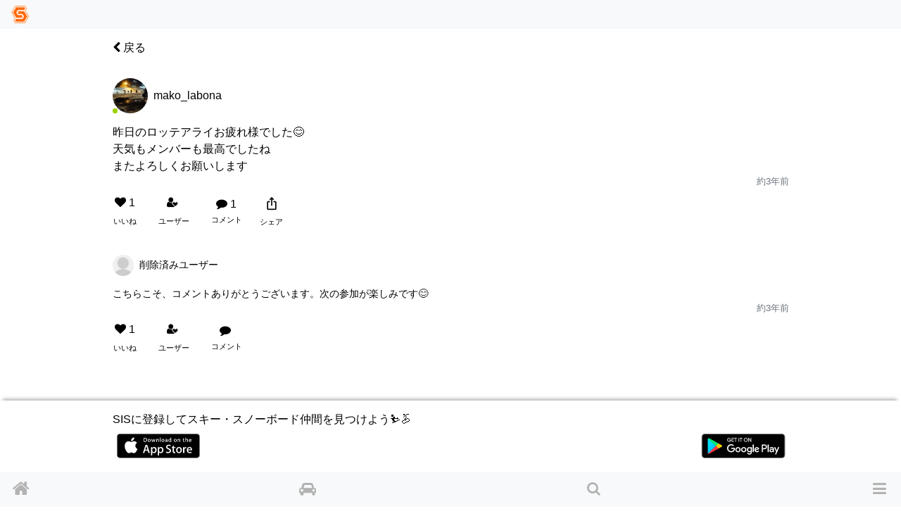

--- FILE ---
content_type: text/html; charset=utf-8
request_url: https://www.singinthesnow.net/@mako_labona12072/comments/596406
body_size: 9777
content:
<!DOCTYPE html><html lang='ja'><head><script async='' data-ad-client='ca-pub-6966797141547602' src='https://pagead2.googlesyndication.com/pagead/js/adsbygoogle.js'></script><script async='' src='https://www.googletagmanager.com/gtag/js?id=AW-1039389023'></script>
<script>
  window.dataLayer = window.dataLayer || [];
  function gtag(){dataLayer.push(arguments);}
  gtag('js', new Date());
  gtag('config', 'AW-1039389023');
  
  // Twitterピクセルコード
  !function(e,t,n,s,u,a){e.twq||(s=e.twq=function(){s.exe?s.exe.apply(s,arguments):s.queue.push(arguments); },s.version='1.1',s.queue=[],u=t.createElement(n),u.async=!0,u.src='https://static.ads-twitter.com/uwt.js',
  a=t.getElementsByTagName(n)[0],a.parentNode.insertBefore(u,a))}(window,document,'script');
  twq('config','o55fm');
</script><noscript><img height='1' src='https://www.facebook.com/tr?id=2463168007285025&amp;ev=PageView&amp;noscript=1' style='display:none' width='1'></noscript><title>mako_labonaさんのコメント | スキー・スノーボードコミュニティ SIS</title><link href="https://www.singinthesnow.net/@mako_labona12072/comments/596406" rel="canonical" /><meta charset="utf-8"><meta name="csrf-param" content="authenticity_token" />
<meta name="csrf-token" content="0U5/5euYwQ+6bCZLvi2xGsUiiR49it1FCFVHz4AGroUs6d/db41/an7RmaTzDpGjYZyxtPxdgAJxZqJWfxI/VQ==" /><script type="application/ld+json" data-turbolinks-track="reload">{"type":"WebSite","name":"スキー・スノーボードコミュニティ SIS","url":"https://www.singinthesnow.net/","@context":"https://schema.org","@type":"WebSite"}</script><meta content='width=device-width, initial-scale=1.0, shrink-to-fit=no, maximum-scale=1.0, user-scalable=no' name='viewport'><meta content='comments' name='controller_name'><meta content='show' name='action_name'><meta content='e4318k9kat1rrcgo8gxa5s5vtz62bv' name='facebook-domain-verification'><link rel="alternate" hreflang="x-default" href="https://www.singinthesnow.net/@mako_labona12072/comments/596406"></link><link rel="alternate" hreflang="en" href="https://www.singinthesnow.net/@mako_labona12072/comments/596406?hl=en"></link><link rel="alternate" hreflang="ja" href="https://www.singinthesnow.net/@mako_labona12072/comments/596406?hl=ja"></link><link href='/apple-touch-icon-57x57.png' rel='apple-touch-icon-precomosed' sizes='57x57' type='image/png'><link href='/apple-touch-icon-76x76.png' rel='apple-touch-icon-precomosed' sizes='76x76' type='image/png'><link href='/apple-touch-icon-72x72.png' rel='apple-touch-icon-precomosed' sizes='72x72' type='image/png'><link href='/apple-touch-icon-114x114.png' rel='apple-touch-icon-precomosed' sizes='114x114' type='image/png'><link href='/apple-touch-icon-120x120.png' rel='apple-touch-icon-precomosed' sizes='120x120' type='image/png'><link href='/apple-touch-icon-144x144.png' rel='apple-touch-icon-precomosed' sizes='144x144' type='image/png'><link href='/apple-touch-icon-152x152.png' rel='apple-touch-icon-precomosed' sizes='152x152' type='image/png'><link href='/apple-touch-icon-180x180.png' rel='apple-touch-icon-precomosed' sizes='180x180' type='image/png'><link href='/apple-touch-icon-57x57.png' rel='apple-touch-icon' sizes='57x57' type='image/png'><link href='/apple-touch-icon-72x72.png' rel='apple-touch-icon' sizes='72x72' type='image/png'><link href='/apple-touch-icon-76x76.png' rel='apple-touch-icon' sizes='76x76' type='image/png'><link href='/apple-touch-icon-114x114.png' rel='apple-touch-icon' sizes='114x114' type='image/png'><link href='/apple-touch-icon-120x120.png' rel='apple-touch-icon' sizes='120x120' type='image/png'><link href='/apple-touch-icon-144x144.png' rel='apple-touch-icon' sizes='144x144' type='image/png'><link href='/apple-touch-icon-152x152.png' rel='apple-touch-icon' sizes='152x152' type='image/png'><link href='/apple-touch-icon-180x180.png' rel='apple-touch-icon' sizes='180x180' type='image/png'><meta content='スキー・スノーボードコミュニティ SIS' property='og:site_name'><meta content='225536097468679' property='fb:app_id'><meta content='app-id=1456704688' name='apple-itunes-app'><meta content='1456704688' name='al:ios:app_store_id'><meta content='スキー・スノーボードコミュニティ SIS' name='al:ios:app_name'><meta content='net.digitalsquad.sis' name='al:android:package'><meta content='スキー・スノーボードコミュニティ SIS' name='al:android:app_name'><meta content='@SINGINTHESNOW' name='twitter:site'><meta content='JP' name='twitter:app:country'><meta content='スキー・スノーボードコミュニティ SIS' name='twitter:app:name:iphone'><meta content='1456704688' name='twitter:app:id:iphone'><meta content='スキー・スノーボードコミュニティ SIS' name='twitter:app:name:googleplay'><meta content='net.digitalsquad.sis' name='twitter:app:id:googleplay'><meta content='mako_labonaさんのコメント' property='og:title'><meta content='website' property='og:type'><meta content='https://www.singinthesnow.net/@mako_labona12072/comments/596406' property='og:url'><meta content='昨日のロッテアライお疲れ様でした😊
天気もメンバーも最高でしたね
またよろしくお願いします' property='og:description'><meta content='https://cdn.singinthesnow.net/users/25418/images/P2100011.JPG' property='og:image'><meta content='200' property='og:image:width'><meta content='200' property='og:image:height'><meta content='summary' name='twitter:card'><meta content='昨日のロッテアライお疲れ様でした😊
天気もメンバーも最高でしたね
またよろしくお願いします' name='twitter:title'><meta content='https://cdn.singinthesnow.net/users/25418/images/P2100011.JPG' name='twitter:image'><meta content='104962760' name='twitter:creator:id'><meta content='mako_labonaさんのコメント 昨日のロッテアライお疲れ様でした😊
天気もメンバーも最高でしたね
またよろしくお願いします' name='twitter:description'><script crossorigin='anonymous' src='https://kit.fontawesome.com/a6120fd6fe.js'></script>
<link rel="stylesheet" media="all" href="/assets/application-3a45237e04dbd8d92f390b92e0270441035ed2dfe69ebb5be7e0869242acf7b4.css" data-turbolinks-track="reload" /><link href='https://fonts.googleapis.com' rel='preconnect'><link href='https://fonts.googleapis.com/css2?family=Material+Symbols+Outlined:opsz,wght,FILL,GRAD@20..48,100..700,0..1,-50..200' rel='stylesheet'><link crossorigin='' href='https://fonts.gstatic.com' rel='preconnect'><link href='https://fonts.googleapis.com/css?family=Material+Icons' rel='stylesheet'><link rel="stylesheet" media="screen" href="/assets/non-app-f09c5e1e16b34aa9002008790975428914f65cf319e55bade33389139f4da116.css" /><link rel="stylesheet" media="screen" href="/assets/dark-76446658edc4db7b78a7b612f8da392bfa631714c549017272f53aed1dbfc479.css" /><link rel="stylesheet" media="screen" href="/assets/visitors-9b95b1f7c8df7c07df272818ddfaa2ea6a65f978ea94a491e710a3764505a8b5.css" /><script src="/assets/application-9352ed6da372ccc2fe6d810dcdff33c30ec90354db692853ddb4e0c7ff109dee.js" data-turbolinks-track="reload"></script><script src="https://cdn.jsdelivr.net/npm/js-cookie@2/src/js.cookie.min.js"></script><script src='https://js.stripe.com/v3/'></script>
<script src='https://cdn.jsdelivr.net/npm/vanilla-lazyload@12.4.0/dist/lazyload.min.js'></script>
<script>
  const showAdvertisement = async function(elementId = '#advertisement'){
    const response = await fetch(`/advertisement.js`)
    .then((response)=> {
      return response.text();
    })
    .then((html)=> {
      $(elementId).prepend(html)
      var lazyLoadInstance = new LazyLoad({ elements_selector: ".lazy" });
lazyLoadInstance.update();

    });
  }
</script>
<script src="/assets/advertisements-fc7e4cf9f0ca63f2e9eb75f100ee8936dd5a922f289c426ef8e97d3d17f9a482.js"></script></head><body id='comments_show'><main id='main'><div class='spinner' id='whole-spinner'></div><div class='container pt-default'><div class='d-flex justify-content-between align-items-center'><a class="link-inherit" style="width: 4em" href="/users/30878"><i class="fa fa-chevron-left"></i> 戻る</a><div style='width: 4em'></div></div></div><a class='internal-link' id='596406'></a><div class='comment position-relative pt-3 ' id='comment_596406'><div class='container py-default d-flex align-items-center justify-content-between'><a class="link-inherit" href="/@mako_labona12072"><div class='d-table-cell'><div class="position-relative"><span class="last-access-icon last-access-latest last-access-icon-absolute"></span><div class="user-avator-wrapper"><img class="user-avator lazy" height="50px" width="50px" data-src="https://cdn.singinthesnow.net/users/25418/images/avator_P2100011.JPG" src="" /></div></div></div><div class='d-table-cell pl-2 align-middle'><div class='ellipsis' data-content='nickname'>mako_labona</div></div>
</a><div class='text-right text-nowrap'></div></div><div class='container comment-detail position-relative'><div class='d-flex justify-content-between align-items-center'></div><input class='omit-toggle d-none' id='omit-toggle-596406' type='checkbox'>
<label class='omit-toggle-label' data-less='折りたたむ' data-more='続きを読む' for='omit-toggle-596406' id='omit-toggle-label-596406'></label><div class='omittable' data-commentable-type='User' data-content-id='596406' data-ellipsis='false' id='omittable-596406'><div>昨日のロッテアライお疲れ様でした😊
<br />天気もメンバーも最高でしたね
<br />またよろしくお願いします</div><div class='content-datetime text-right'><a class="text-muted" title="mako_labonaさんのコメント" href="/@mako_labona12072/comments/596406"><time datetime="2023-01-08T08:41:22+09:00">約3年前</time></a></div></div></div><a class='comments-link' id='comment-reactions-596406'></a><div class='container comment-reactions'><div class='d-flex justify-content-start align-items-center btn-group ml-ngtv'><a id="comment_like_596406" class="btn link-inherit text-center " data-remote="true" rel="nofollow" data-method="put" href="/comments/596406/vote?resource=Comment"><div class='btn-comment-reaction'><i class="fa fa-heart mr-1"></i><span class='votes_count'>1</span></div><div class='font-07em'>いいね</div></a><a class="btn link-inherit" href="/comments/596406/likes"><div class='btn-comment-reaction'><i class="fa fa-user"></i><i class="fa fa-heart icon-additional-inherit icon-additional-heart-inherit"></i></div><div class='font-07em'>ユーザー</div></a><a class="link-inherit btn comment-link" href="/@mako_labona12072/comments/596406#comment-reactions-596406"><i class="fa fa-comment mr-1 btn-comment-reaction-comment"></i><span id="comments-count-596406">1</span><div class="font-07em">コメント</div></a><div class="text-center"><span onclick="navigatorShare(`https://www.singinthesnow.net/@mako_labona12072/comments/596406`, `昨日のロッテアライお疲れ様でした😊
天気もメンバーも最高でしたね
またよろしくお願いします`, `mako_labonaさんのコメント`)" class="btn social-share"><span class="material-icons ">ios_share</span></span><div class="font-07em social-share-text">シェア</div></div></div><div class='ml-ngtv' id='comment_form_596406'></div></div></div><div class='comment_comments position-relative' id='comment_card_596406' role='tabpanel'><a class='internal-link' id='596714'></a><div class='comment position-relative pt-3 ' id='comment_596714'><div class='container py-default d-flex align-items-center justify-content-between'><div><div class='d-table-cell'><div class="position-relative"><span class="last-access-icon last-access-oldest last-access-icon-absolute"></span><div class="user-avator-wrapper"><img class="user-avator" height="50px" width="50px" src="/assets/users/avator-60941d3497a3460d83436a4a284a68b3dfaa32ee0e9a1e97f3995dea9e07a44d.png" /></div></div></div><div class='d-table-cell pl-2 align-middle'><div class='ellipsis' data-content='nickname'>削除済みユーザー</div></div>
</div><div class='text-right text-nowrap'></div></div><div class='container comment-detail position-relative'><div class='d-flex justify-content-between align-items-center'></div><input class='omit-toggle d-none' id='omit-toggle-596714' type='checkbox'>
<label class='omit-toggle-label' data-less='折りたたむ' data-more='続きを読む' for='omit-toggle-596714' id='omit-toggle-label-596714'></label><div class='omittable' data-commentable-type='Comment' data-content-id='596714' data-ellipsis='false' id='omittable-596714'><div>こちらこそ、コメントありがとうございます。次の参加が楽しみです😊</div><div class='content-datetime text-right'><a class="text-muted" title="削除済みユーザーさんのコメント" href="/users/30878/comments/596714"><time datetime="2023-01-08T13:17:32+09:00">約3年前</time></a></div></div></div><a class='comments-link' id='comment-reactions-596714'></a><div class='container comment-reactions'><div class='d-flex justify-content-start align-items-center btn-group ml-ngtv'><a id="comment_like_596714" class="btn link-inherit text-center " data-remote="true" rel="nofollow" data-method="put" href="/comments/596714/vote?resource=Comment"><div class='btn-comment-reaction'><i class="fa fa-heart mr-1"></i><span class='votes_count'>1</span></div><div class='font-07em'>いいね</div></a><a class="btn link-inherit" href="/comments/596714/likes"><div class='btn-comment-reaction'><i class="fa fa-user"></i><i class="fa fa-heart icon-additional-inherit icon-additional-heart-inherit"></i></div><div class='font-07em'>ユーザー</div></a><a class="link-inherit btn comment-link" data-toggle="collapse" href="#comment_card_596714"><i class="fa fa-comment mr-1 btn-comment-reaction-comment"></i><span id="comments-count-596714"></span><div class="font-07em">コメント</div></a></div><div class='ml-ngtv' id='comment_form_596714'></div></div></div><div class='collapse comment_comments position-relative reply-comments' id='comment_card_596714' role='tabpanel'></div><div class='mx-auto'><ins class='adsbygoogle ' data-ad-client='ca-pub-6966797141547602' data-ad-format='auto' data-ad-slot='5145522668' data-full-width-responsive='true' style='display:block'></ins>
<script>
  $(document).on('turbolinks:load', function() {
    (adsbygoogle = window.adsbygoogle || []).push({});
  })
</script>
</div><script>
  ellipsisIfContentOverflow("omittable-596714")
</script>

</div><div class='mx-auto'><ins class='adsbygoogle ' data-ad-client='ca-pub-6966797141547602' data-ad-format='auto' data-ad-slot='5145522668' data-full-width-responsive='true' style='display:block'></ins>
<script>
  $(document).on('turbolinks:load', function() {
    (adsbygoogle = window.adsbygoogle || []).push({});
  })
</script>
</div><script>
  ellipsisIfContentOverflow("omittable-596406")
</script>


<div class='mx-auto'><ins class='adsbygoogle ' data-ad-client='ca-pub-6966797141547602' data-ad-format='auto' data-ad-slot='5145522668' data-full-width-responsive='true' style='display:block'></ins>
<script>
  $(document).on('turbolinks:load', function() {
    (adsbygoogle = window.adsbygoogle || []).push({});
  })
</script>
</div><div class='mt-3 container border-top text-center pt-3'>注目の投稿</div><div class='endless' id='timeline'><a class='internal-link' id='853410'></a><div class='comment position-relative pt-3 ' id='comment_853410'><div class='container py-default d-flex align-items-center justify-content-between'><a class="link-inherit" href="/@keyzoo"><div class='d-table-cell'><div class="position-relative"><span class="last-access-icon last-access-24hours last-access-icon-absolute"></span><div class="user-avator-wrapper"><img class="user-avator lazy" height="50px" width="50px" data-src="https://cdn.singinthesnow.net/users/5946/images/avator_9CBA68CC-8B50-40F2-A4C4-F0D3A1CB978E.jpeg" src="" /></div></div></div><div class='d-table-cell pl-2 align-middle'><div class='ellipsis' data-content='nickname'>キーズー</div></div>
</a><div class='text-right text-nowrap'></div></div><div class='slick-images mb-2' id='slick_853410uqAdvyPuYKymoJcr'><div class='slick-image align-middle'><img data-src="https://cdn.singinthesnow.net/public/comments/media/0d77338abdd7dea8dacd7737faf9cb18/M0w540.jpg" data-srcset="https://cdn.singinthesnow.net/public/comments/media/0d77338abdd7dea8dacd7737faf9cb18/M0w540.jpg 540w,https://cdn.singinthesnow.net/public/comments/media/0d77338abdd7dea8dacd7737faf9cb18/M0w750.jpg 750w,https://cdn.singinthesnow.net/public/comments/media/0d77338abdd7dea8dacd7737faf9cb18/M0w1080.jpg 1080w,https://cdn.singinthesnow.net/public/comments/media/0d77338abdd7dea8dacd7737faf9cb18/M0w1440.jpg 1440w" class="lazy comment_image" onclick="toggleFullscreen(this)" src="https://cdn.singinthesnow.net/public/comments/media/0d77338abdd7dea8dacd7737faf9cb18/M0w540.jpg" /></div><div class='slick-image align-middle'><img data-src="https://cdn.singinthesnow.net/public/comments/media/0d77338abdd7dea8dacd7737faf9cb18/M1w540.jpg" data-srcset="https://cdn.singinthesnow.net/public/comments/media/0d77338abdd7dea8dacd7737faf9cb18/M1w540.jpg 540w,https://cdn.singinthesnow.net/public/comments/media/0d77338abdd7dea8dacd7737faf9cb18/M1w750.jpg 750w,https://cdn.singinthesnow.net/public/comments/media/0d77338abdd7dea8dacd7737faf9cb18/M1w1080.jpg 1080w,https://cdn.singinthesnow.net/public/comments/media/0d77338abdd7dea8dacd7737faf9cb18/M1w1440.jpg 1440w" class="lazy comment_image" onclick="toggleFullscreen(this)" src="https://cdn.singinthesnow.net/public/comments/media/0d77338abdd7dea8dacd7737faf9cb18/M1w540.jpg" /></div><div class='slick-image align-middle'><img data-src="https://cdn.singinthesnow.net/public/comments/media/0d77338abdd7dea8dacd7737faf9cb18/M2w540.jpg" data-srcset="https://cdn.singinthesnow.net/public/comments/media/0d77338abdd7dea8dacd7737faf9cb18/M2w540.jpg 540w,https://cdn.singinthesnow.net/public/comments/media/0d77338abdd7dea8dacd7737faf9cb18/M2w750.jpg 750w,https://cdn.singinthesnow.net/public/comments/media/0d77338abdd7dea8dacd7737faf9cb18/M2w1080.jpg 1080w,https://cdn.singinthesnow.net/public/comments/media/0d77338abdd7dea8dacd7737faf9cb18/M2w1440.jpg 1440w" class="lazy comment_image" onclick="toggleFullscreen(this)" src="https://cdn.singinthesnow.net/public/comments/media/0d77338abdd7dea8dacd7737faf9cb18/M2w540.jpg" /></div><div class='slick-image align-middle'><img data-src="https://cdn.singinthesnow.net/public/comments/media/0d77338abdd7dea8dacd7737faf9cb18/M3w540.jpg" data-srcset="https://cdn.singinthesnow.net/public/comments/media/0d77338abdd7dea8dacd7737faf9cb18/M3w540.jpg 540w,https://cdn.singinthesnow.net/public/comments/media/0d77338abdd7dea8dacd7737faf9cb18/M3w750.jpg 750w,https://cdn.singinthesnow.net/public/comments/media/0d77338abdd7dea8dacd7737faf9cb18/M3w1080.jpg 1080w,https://cdn.singinthesnow.net/public/comments/media/0d77338abdd7dea8dacd7737faf9cb18/M3w1440.jpg 1440w" class="lazy comment_image" onclick="toggleFullscreen(this)" src="https://cdn.singinthesnow.net/public/comments/media/0d77338abdd7dea8dacd7737faf9cb18/M3w540.jpg" /></div><div class='slick-image align-middle'><img data-src="https://cdn.singinthesnow.net/public/comments/media/0d77338abdd7dea8dacd7737faf9cb18/M4w540.jpg" data-srcset="https://cdn.singinthesnow.net/public/comments/media/0d77338abdd7dea8dacd7737faf9cb18/M4w540.jpg 540w,https://cdn.singinthesnow.net/public/comments/media/0d77338abdd7dea8dacd7737faf9cb18/M4w750.jpg 750w,https://cdn.singinthesnow.net/public/comments/media/0d77338abdd7dea8dacd7737faf9cb18/M4w1080.jpg 1080w,https://cdn.singinthesnow.net/public/comments/media/0d77338abdd7dea8dacd7737faf9cb18/M4w1440.jpg 1440w" class="lazy comment_image" onclick="toggleFullscreen(this)" src="https://cdn.singinthesnow.net/public/comments/media/0d77338abdd7dea8dacd7737faf9cb18/M4w540.jpg" /></div></div><div id='slick_853410uqAdvyPuYKymoJcr_dots'></div><script>
  slickImage("#slick_853410uqAdvyPuYKymoJcr")
</script>
<div class='container comment-detail position-relative'><div class='d-flex justify-content-between align-items-center'><a class="link-inherit" href="/gelandes/Myoko%20Suginohara%20Ski%20Area"><i class="fa fa-map-marker text-primary mr-2"></i>Myoko Suginohara Ski Area</a></div><input class='omit-toggle d-none' id='omit-toggle-853410' type='checkbox'>
<label class='omit-toggle-label' data-less='折りたたむ' data-more='続きを読む' for='omit-toggle-853410' id='omit-toggle-label-853410'></label><div class='omittable' data-commentable-type='User' data-content-id='853410' data-ellipsis='true' id='omittable-853410'><div>14、15日で信州TRIP🏂
<br />杉の原と戸狩に行ってきました。
<br />杉の原でちょいパウ、後は晴れて気持ち良く滑れました。
<br />特に戸狩は、朝一貸切状態🏂、日差しと締まったバーンできれっきれっで滑りまくり、めっちゃ気持ち良かったです！
<br />次は降雪時に来たいな！</div><div class='content-datetime text-right'><a class="text-muted" title="キーズーさんのコメント" href="/@keyzoo/comments/853410"><time datetime="2026-01-16T15:37:02+09:00">1日前</time></a></div></div></div><a class='comments-link' id='comment-reactions-853410'></a><div class='container comment-reactions'><div class='d-flex justify-content-start align-items-center btn-group ml-ngtv'><a id="comment_like_853410" class="btn link-inherit text-center " data-remote="true" rel="nofollow" data-method="put" href="/comments/853410/vote?resource=Comment"><div class='btn-comment-reaction'><i class="fa fa-heart mr-1"></i><span class='votes_count'>19</span></div><div class='font-07em'>いいね</div></a><a class="btn link-inherit" href="/comments/853410/likes"><div class='btn-comment-reaction'><i class="fa fa-user"></i><i class="fa fa-heart icon-additional-inherit icon-additional-heart-inherit"></i></div><div class='font-07em'>ユーザー</div></a><a class="link-inherit btn comment-link" href="/@keyzoo/comments/853410#comment-reactions-853410"><i class="fa fa-comment mr-1 btn-comment-reaction-comment"></i><span id="comments-count-853410"></span><div class="font-07em">コメント</div></a><div class="text-center"><span onclick="navigatorShare(`https://www.singinthesnow.net/@keyzoo/comments/853410`, `14、15日で信州TRIP🏂
杉の原と戸狩に行ってきました。
杉の原でちょいパウ、後は晴れて気持ち良く滑れました。
特に戸狩は、朝一貸切状態🏂、日差しと締まったバーンできれっきれっで滑りまくり、めっちゃ気持ち良かったです！
次は降雪時に来たいな！`, `キーズーさんのコメント`)" class="btn social-share"><span class="material-icons ">ios_share</span></span><div class="font-07em social-share-text">シェア</div></div></div><div class='ml-ngtv' id='comment_form_853410'></div></div></div><div class='comment_comments position-relative' id='comment_card_853410' role='tabpanel'></div><script>
  ellipsisIfContentOverflow("omittable-853410")
</script>

<a class='internal-link' id='853064'></a><div class='comment position-relative pt-3 ' id='comment_853064'><div class='container py-default d-flex align-items-center justify-content-between'><a class="link-inherit" href="/@812m812m"><div class='d-table-cell'><div class="position-relative"><span class="last-access-icon last-access-latest last-access-icon-absolute"></span><div class="user-avator-wrapper"><img class="user-avator lazy" height="50px" width="50px" data-src="https://cdn.singinthesnow.net/users/26947/images/avator_F39CFCB0-591A-4660-A9D7-20B00D90E2C6.jpeg" src="" /></div></div></div><div class='d-table-cell pl-2 align-middle'><div class='ellipsis' data-content='nickname'>sou</div></div>
</a><div class='text-right text-nowrap'></div></div><div class='slick-images mb-2' id='slick_853064mtZaHV9e4cKMrwm4'><div class='slick-image align-middle'><video controls muted playsinline preload='none' class='comment-video lazy'><source data-src='https://video.singinthesnow.net/comments/media/3bc38afd1f549c866fc2e020f685c3c5/M0.webm#t=0.001' type='video/webm'><source data-src='https://video.singinthesnow.net/comments/media/3bc38afd1f549c866fc2e020f685c3c5/M0.mp4#t=0.001' type='video/mp4'></video></div></div><div id='slick_853064mtZaHV9e4cKMrwm4_dots'></div><script>
  slickImage("#slick_853064mtZaHV9e4cKMrwm4")
</script>
<div class='container comment-detail position-relative'><div class='d-flex justify-content-between align-items-center'><a class="link-inherit" href="/gelandes/Kawaba%20Ski%20Resort"><i class="fa fa-map-marker text-primary mr-2"></i>Kawaba Ski Resort</a></div><input class='omit-toggle d-none' id='omit-toggle-853064' type='checkbox'>
<label class='omit-toggle-label' data-less='折りたたむ' data-more='続きを読む' for='omit-toggle-853064' id='omit-toggle-label-853064'></label><div class='omittable' data-commentable-type='User' data-content-id='853064' data-ellipsis='true' id='omittable-853064'><div>2026.1.13(火)
<br />湯沢から沼田健康ランドに一泊。川場スキー場へ行ってまいりました✨
<br />　
<br />朝のピリッと締まったバーンを満喫したあとは、川場パスの皆さんと一緒にわちゃわちゃとたくさん遊びました♪
<br />　
<br />来週はパルコールor川場の予定✨
<br />あいのり募集をさせていただきましたので、ご検討いただけたら幸いです☺️</div><div class='content-datetime text-right'><a class="text-muted" title="souさんのコメント" href="/@812m812m/comments/853064"><time datetime="2026-01-15T18:24:13+09:00">2日前</time></a></div></div></div><a class='comments-link' id='comment-reactions-853064'></a><div class='container comment-reactions'><div class='d-flex justify-content-start align-items-center btn-group ml-ngtv'><a id="comment_like_853064" class="btn link-inherit text-center " data-remote="true" rel="nofollow" data-method="put" href="/comments/853064/vote?resource=Comment"><div class='btn-comment-reaction'><i class="fa fa-heart mr-1"></i><span class='votes_count'>29</span></div><div class='font-07em'>いいね</div></a><a class="btn link-inherit" href="/comments/853064/likes"><div class='btn-comment-reaction'><i class="fa fa-user"></i><i class="fa fa-heart icon-additional-inherit icon-additional-heart-inherit"></i></div><div class='font-07em'>ユーザー</div></a><a class="link-inherit btn comment-link" href="/@812m812m/comments/853064#comment-reactions-853064"><i class="fa fa-comment mr-1 btn-comment-reaction-comment"></i><span id="comments-count-853064"></span><div class="font-07em">コメント</div></a><div class="text-center"><span onclick="navigatorShare(`https://www.singinthesnow.net/@812m812m/comments/853064`, `2026.1.13(火)
湯沢から沼田健康ランドに一泊。川場スキー場へ行ってまいりました✨
　
朝のピリッと締まったバーンを満喫したあとは、川場パスの皆さんと一緒にわちゃわちゃとたくさん遊びました♪
　
来週はパルコールor川場の予定✨
あいのり募集をさせていただきましたので、ご検討いただけたら幸いです☺️`, `souさんのコメント`)" class="btn social-share"><span class="material-icons ">ios_share</span></span><div class="font-07em social-share-text">シェア</div></div></div><div class='ml-ngtv' id='comment_form_853064'></div></div></div><div class='comment_comments position-relative' id='comment_card_853064' role='tabpanel'></div><script>
  ellipsisIfContentOverflow("omittable-853064")
</script>

<a class='internal-link' id='853027'></a><div class='comment position-relative pt-3 ' id='comment_853027'><div class='container py-default d-flex align-items-center justify-content-between'><a class="link-inherit" href="/@Buun365"><div class='d-table-cell'><div class="position-relative"><span class="last-access-icon last-access-latest last-access-icon-absolute"></span><div class="user-avator-wrapper"><img class="user-avator lazy" height="50px" width="50px" data-src="https://cdn.singinthesnow.net/users/40667/images/avator_Snapshot_20240246_050200.jpeg" src="" /></div></div></div><div class='d-table-cell pl-2 align-middle'><div class='ellipsis' data-content='nickname'>Buun</div></div>
</a><div class='text-right text-nowrap'></div></div><div class='slick-images mb-2' id='slick_853027mh3PGZbUAwspaAfU'><div class='slick-image align-middle'><img data-src="https://cdn.singinthesnow.net/public/comments/media/e3a6099b6afa9bee33ce410ed7f0626a/M0w540.jpg" data-srcset="https://cdn.singinthesnow.net/public/comments/media/e3a6099b6afa9bee33ce410ed7f0626a/M0w540.jpg 540w,https://cdn.singinthesnow.net/public/comments/media/e3a6099b6afa9bee33ce410ed7f0626a/M0w750.jpg 750w,https://cdn.singinthesnow.net/public/comments/media/e3a6099b6afa9bee33ce410ed7f0626a/M0w1080.jpg 1080w,https://cdn.singinthesnow.net/public/comments/media/e3a6099b6afa9bee33ce410ed7f0626a/M0w1440.jpg 1440w" class="lazy comment_image" onclick="toggleFullscreen(this)" src="https://cdn.singinthesnow.net/public/comments/media/e3a6099b6afa9bee33ce410ed7f0626a/M0w540.jpg" /></div><div class='slick-image align-middle'><img data-src="https://cdn.singinthesnow.net/public/comments/media/e3a6099b6afa9bee33ce410ed7f0626a/M1w540.jpg" data-srcset="https://cdn.singinthesnow.net/public/comments/media/e3a6099b6afa9bee33ce410ed7f0626a/M1w540.jpg 540w,https://cdn.singinthesnow.net/public/comments/media/e3a6099b6afa9bee33ce410ed7f0626a/M1w750.jpg 750w,https://cdn.singinthesnow.net/public/comments/media/e3a6099b6afa9bee33ce410ed7f0626a/M1w1080.jpg 1080w" class="lazy comment_image" onclick="toggleFullscreen(this)" src="https://cdn.singinthesnow.net/public/comments/media/e3a6099b6afa9bee33ce410ed7f0626a/M1w540.jpg" /></div><div class='slick-image align-middle'><img data-src="https://cdn.singinthesnow.net/public/comments/media/e3a6099b6afa9bee33ce410ed7f0626a/M2w540.jpg" data-srcset="https://cdn.singinthesnow.net/public/comments/media/e3a6099b6afa9bee33ce410ed7f0626a/M2w540.jpg 540w,https://cdn.singinthesnow.net/public/comments/media/e3a6099b6afa9bee33ce410ed7f0626a/M2w750.jpg 750w,https://cdn.singinthesnow.net/public/comments/media/e3a6099b6afa9bee33ce410ed7f0626a/M2w1080.jpg 1080w,https://cdn.singinthesnow.net/public/comments/media/e3a6099b6afa9bee33ce410ed7f0626a/M2w1440.jpg 1440w" class="lazy comment_image" onclick="toggleFullscreen(this)" src="https://cdn.singinthesnow.net/public/comments/media/e3a6099b6afa9bee33ce410ed7f0626a/M2w540.jpg" /></div></div><div id='slick_853027mh3PGZbUAwspaAfU_dots'></div><script>
  slickImage("#slick_853027mh3PGZbUAwspaAfU")
</script>
<div class='container comment-detail position-relative'><div class='d-flex justify-content-between align-items-center'><a class="link-inherit" href="/gelandes/Marunuma%20Kogen%20Ski%20Resort"><i class="fa fa-map-marker text-primary mr-2"></i>Marunuma Kogen Ski Resort</a></div><input class='omit-toggle d-none' id='omit-toggle-853027' type='checkbox'>
<label class='omit-toggle-label' data-less='折りたたむ' data-more='続きを読む' for='omit-toggle-853027' id='omit-toggle-label-853027'></label><div class='omittable' data-commentable-type='User' data-content-id='853027' data-ellipsis='true' id='omittable-853027'><div>天気と雪質よし。
<br />カービングするなら良いゲレンデコンディション。
<br />比較的空いていて待ち時間なしでリフト、ゴンドラ乗れた
<br />ここは2階の温泉入って1階テナントのモンベルみたりソフトクリーム食べるのが流れ</div>

<div>今回、東京から丸沼の格安バスのチケットがとれて5600円で移動、チケット代、温泉半額になり懐に優しい滑りができた。</div><div class='content-datetime text-right'><a class="text-muted" title="Buunさんのコメント" href="/@Buun365/comments/853027"><time datetime="2026-01-15T16:37:11+09:00">2日前</time></a></div></div></div><a class='comments-link' id='comment-reactions-853027'></a><div class='container comment-reactions'><div class='d-flex justify-content-start align-items-center btn-group ml-ngtv'><a id="comment_like_853027" class="btn link-inherit text-center " data-remote="true" rel="nofollow" data-method="put" href="/comments/853027/vote?resource=Comment"><div class='btn-comment-reaction'><i class="fa fa-heart mr-1"></i><span class='votes_count'>17</span></div><div class='font-07em'>いいね</div></a><a class="btn link-inherit" href="/comments/853027/likes"><div class='btn-comment-reaction'><i class="fa fa-user"></i><i class="fa fa-heart icon-additional-inherit icon-additional-heart-inherit"></i></div><div class='font-07em'>ユーザー</div></a><a class="link-inherit btn comment-link" href="/@Buun365/comments/853027#comment-reactions-853027"><i class="fa fa-comment mr-1 btn-comment-reaction-comment"></i><span id="comments-count-853027"></span><div class="font-07em">コメント</div></a><div class="text-center"><span onclick="navigatorShare(`https://www.singinthesnow.net/@Buun365/comments/853027`, `天気と雪質よし。
カービングするなら良いゲレンデコンディション。
比較的空いていて待ち時間なしでリフト、ゴンドラ乗れた
ここは2階の温泉入って1階テナントのモンベルみたりソフトクリーム食べるのが流れ

今回、東京から丸沼の格安バスのチケットがとれて5600円で移動、チケット代、温泉半額になり懐に優しい滑りができた。`, `Buunさんのコメント`)" class="btn social-share"><span class="material-icons ">ios_share</span></span><div class="font-07em social-share-text">シェア</div></div></div><div class='ml-ngtv' id='comment_form_853027'></div></div></div><div class='comment_comments position-relative' id='comment_card_853027' role='tabpanel'></div><div class='mx-auto'><ins class='adsbygoogle ' data-ad-client='ca-pub-6966797141547602' data-ad-format='auto' data-ad-slot='5145522668' data-full-width-responsive='true' style='display:block'></ins>
<script>
  $(document).on('turbolinks:load', function() {
    (adsbygoogle = window.adsbygoogle || []).push({});
  })
</script>
</div><script>
  ellipsisIfContentOverflow("omittable-853027")
</script>

</div><div id='comments_show_596406'><div class='pagination'><a class="endless-next" rel="next" href="/@mako_labona12072/comments/596406?page=2"></a></div></div>
<div class='position-fixed' style='bottom: 0'></div></main><footer id='shared-footer'><p class='text-center m-1' id='copyright'><a id="ds-logo" class="link-inherit text-hidden my-1" href="https://digital-squad.net/">DIGITAL SQUAD</a>&copy; DIGITAL SQUAD Co.,Ltd.</p><p class='center-one-line m-1 p-default'><span><a class="link-inherit" href="/privacy">プライバシーポリシー</a><a class="ml-3 link-inherit" href="/rules">利用規約</a><a class="ml-3 link-inherit" href="/advertising">SIS広告</a><a class="ml-3 link-inherit" href="/specified_commercial_transactions_act">特定商取引法に基づく表示</a></span></p></footer><div class='w-100' id='for-visitor'><div id='for-visitor-inner'>SISに登録してスキー・スノーボード仲間を見つけよう⛷️🏂<div class='my-2 d-flex justify-content-between'><a target="_blank" href="/app?platform=ios"><img width="120px" height="35px" class="app-store" src="/assets/app/app-store-25178aeef6eb6b83b96f5f2d004eda3bffbb37122de64afbaef7107b384a4132.svg" /></a><a target="_blank" href="/app?platform=android"><img width="120px" height="35px" class="app-store" src="/assets/app/google-play-00ff1bb43d0a271618cd1f626e0530c4e9efb344058b85744e569306c93ecc42.svg" /></a></div><div class='mt-1'></div></div></div><nav class='navbar fixed-top navbar-light bg-light' id='header-nav'><a class="nav-brand" href="/"><img height="25" width="25" src="/assets/simbol-8a54d50e0c61fdbfc0590d3c24ed66527e44185cc29f30bfc06bb06f3a540765.png" /></a></nav><div class='bottom-drawer fixed-bottom bg-light' data-content-id='' id='bottom-drawer' style='display: none'><button class='btn btn-block btn-sm btn-clear' id='drawer-toggler' onClick='toggleBottomDrawer()'><div class='drawer-toggler-icon'></div></button><div class='bottom-drawer-content' id='bottom-drawer-content'></div></div><div class='fixed-bottom' id='content-hider' onClick='hideBottomDrawer()'></div><div id='bottom-nav-wrap'></div><nav class='navbar fixed-bottom navbar-light bg-light' id='bottom-nav'><div class='fixed-bottom d-flex flex-row justify-content-between bg-light' id='bottom-buttons'><a title="スキー・スノーボードコミュニティ SIS" class="nav-icon icon-home" id="home-nav" href="/"><i class="fa fa-home"></i></a><a title="相乗り" class="nav-icon icon-car" id="ride-shares-nav" href="/ride_shares"><i class="fa fa-car"></i></a><a title="スキー・スノーボード仲間検索" class="nav-icon icon-search" id="users-nav" href="/users/search"><i class="fa fa-search"></i></a><button aria-controls='nav-main' aria-expanded='false' aria-label='Toggle navigation' class='navbar-toggler nav-icon' data-target='#nav-main' data-toggle='collapse' id='menu' type='button'><i class="fa fa-bars"></i></button></div><div class='collapse navbar-collapse' id='nav-main'><ul class='navbar-nav mr-auto mt-2 mt-md-0'><a class="nav-link link-nav-main link-nav-main-nosub" href="/users/sign_in"><i class="fa fa-sign-in"></i> ログイン・ユーザー登録</a><a class="nav-link link-nav-main link-nav-main-nosub" href="/ride_shares"><i class="fa fa-car"></i> スキー・スノーボード相乗り</a><a class="nav-link link-nav-main link-nav-main-nosub" href="/users/search"><i class="fa fa-search"></i> スキー・スノーボード仲間をさがす</a><li class='nav-item d-flex justify-content-between'><a class="d-block nav-link link-nav-main link-nav-main-nosub link-inherit nowrap" href="/lift_tickets"><i class="fa fa-ticket"></i> 割引リフト券</a></li><li class='nav-item'><a class="nav-link link-nav-main link-nav-main-nosub link-inherit" data-turbolinks="false" href="/contact"><i class="fa fa-envelope"></i> お問い合わせ</a></li><a class="dropdown-item link-nav-sub" href="/privacy">プライバシーポリシー</a><a class="dropdown-item link-nav-sub" href="/rules">利用規約</a></ul></div></nav><noscript>JavaScriptを有効にして下さい</noscript><script>
  var loadNextPage = function(){
    var scrollToUp = false;
    var loadMargin = 150;
    if($('#comments_show_596406 > .pagination').length){
      $(window).scroll(function(){
        url = $("#comments_show_596406 > .pagination").find('.endless-next').attr('href');
        if (url){
          nextUrlMatch = url.search(window.location.pathname);
          if(scrollToUp){
            // 上に追加する場合
            let currentPosition = $(window).scrollTop();
            // var loadContent = currentPosition != 0 && currentPosition - loadMargin < 0;
            var loadContent = currentPosition - loadMargin < 0;
          }else{
            // 下に追加する場合
            var loadContent = $(window).scrollTop() > 0 && nextUrlMatch > -1 && url && $(window).scrollTop() > $(document).height() - $(window).height() - loadMargin;
          }
          if (loadContent) {
            $('#whole-spinner').show()
            $('#comments_show_596406 > .pagination').html('')
            $.getScript(url);
          };
        };
      });
      return $(window).scroll();
    };
  };
  
  $( document ).ready(function() {
    loadNextPage();
  });
</script>
<script>
  var myLazyLoad = new LazyLoad({elements_selector: ".lazy"});
</script>
<script src='https://www.gstatic.com/firebasejs/7.5.2/firebase-app.js'></script>
<script src='https://www.gstatic.com/firebasejs/7.5.2/firebase-analytics.js'></script>
<script>
  var firebaseConfig = {
    apiKey: "AIzaSyCWGVRSrXggpvv_fn7AfZCSISCBJHk85fI",
    authDomain: "sis-app-and-web.firebaseapp.com",
    databaseURL: "https://sis-app-and-web.firebaseio.com",
    projectId: "sis-app-and-web",
    storageBucket: "sis-app-and-web.appspot.com",
    messagingSenderId: "433052658016",
    appId: "1:433052658016:web:7134a09564d2a337465605",
    measurementId: "G-41NDMB5Q9L"
  };
  firebase.initializeApp(firebaseConfig);
  firebase.analytics().logEvent('page_view');
</script>
</body></html>

--- FILE ---
content_type: text/html; charset=utf-8
request_url: https://www.google.com/recaptcha/api2/aframe
body_size: 149
content:
<!DOCTYPE HTML><html><head><meta http-equiv="content-type" content="text/html; charset=UTF-8"></head><body><script nonce="Gn5upuoIizu3pk30yU9VSw">/** Anti-fraud and anti-abuse applications only. See google.com/recaptcha */ try{var clients={'sodar':'https://pagead2.googlesyndication.com/pagead/sodar?'};window.addEventListener("message",function(a){try{if(a.source===window.parent){var b=JSON.parse(a.data);var c=clients[b['id']];if(c){var d=document.createElement('img');d.src=c+b['params']+'&rc='+(localStorage.getItem("rc::a")?sessionStorage.getItem("rc::b"):"");window.document.body.appendChild(d);sessionStorage.setItem("rc::e",parseInt(sessionStorage.getItem("rc::e")||0)+1);localStorage.setItem("rc::h",'1768658425109');}}}catch(b){}});window.parent.postMessage("_grecaptcha_ready", "*");}catch(b){}</script></body></html>